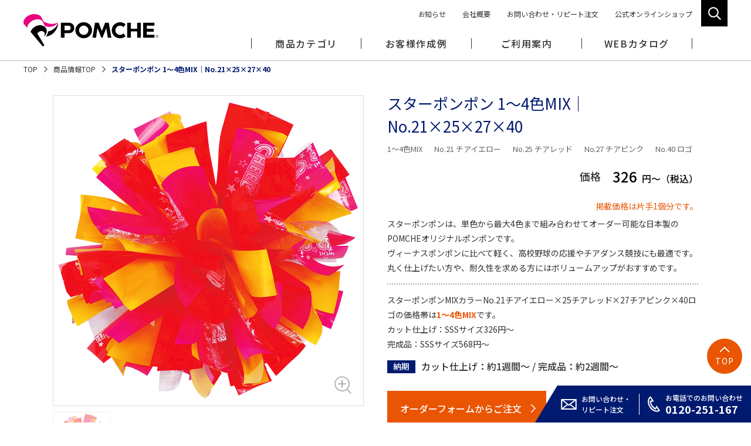

--- FILE ---
content_type: text/html; charset=UTF-8
request_url: https://www.pompon.co.jp/item/pompon21x25x27x40/
body_size: 6855
content:
<!DOCTYPE html>
<html lang="ja">
<head>
<meta charset="utf-8">
<meta http-equiv="X-UA-Compatible" content="IE=Edge">
<meta name="viewport" content="width=device-width">
<meta name="format-detection" content="telephone=no">
<meta name="description" content="カット仕上げなら低価格＆短納期！高校野球応援からチア競技にもおすすめの日本製スターポンポン（1～4色MIX）No.21チアイエロー×25チアレッド×27チアピンク×40ロゴ"><title>スターポンポン 1～4色MIX｜No.21×25×27×40｜商品詳細｜POMCHE ポムシェ</title>
<meta property="og:locale" content="ja_JP">
<meta property="og:title" content="スターポンポン 1～4色MIX｜No.21×25×27×40｜商品詳細｜POMCHE ポムシェ">
<meta property="og:type" content="article">
<meta property="og:description" content="カット仕上げなら低価格＆短納期！高校野球応援からチア競技にもおすすめの日本製スターポンポン（1～4色MIX）No.21チアイエロー×25チアレッド×27チアピンク×40ロゴ"><meta property="og:url" content="https://www.pompon.co.jp/item/pompon21x25x27x40/">
<meta property="og:image" content="https://www.pompon.co.jp/assets/img/common/ogp.png">
<meta property="og:site_name" content="POMCHE ポムシェ">
<meta property="twitter:card" content="summary_large_image">
<link rel="canonical" href="https://www.pompon.co.jp/item/pompon21x25x27x40/">
<link rel="alternate" hreflang="ja" href="https://www.pompon.co.jp/item/pompon21x25x27x40/">
<link rel="apple-touch-icon" href="/apple-touch-icon.png">
<link rel="icon" href="/favicon.ico">
<link rel="stylesheet" href="/assets/css/style.css">
<link rel="stylesheet" href="/assets/css/page/item.css">
<meta name='robots' content='max-image-preview:large' />
<link rel='dns-prefetch' href='//s.w.org' />
<link rel='stylesheet' id='wp-block-library-css'  href='https://www.pompon.co.jp/manage/wp-includes/css/dist/block-library/style.min.css' type='text/css' media='all' />
<link rel="https://api.w.org/" href="https://www.pompon.co.jp/wp-json/" /><link rel="alternate" type="application/json" href="https://www.pompon.co.jp/wp-json/wp/v2/item/1567" /><link rel="EditURI" type="application/rsd+xml" title="RSD" href="https://www.pompon.co.jp/manage/xmlrpc.php?rsd" />
<link rel="wlwmanifest" type="application/wlwmanifest+xml" href="https://www.pompon.co.jp/manage/wp-includes/wlwmanifest.xml" /> 
<link rel="canonical" href="https://www.pompon.co.jp/item/pompon21x25x27x40/" />
<link rel='shortlink' href='https://www.pompon.co.jp/?p=1567' />
<link rel="alternate" type="application/json+oembed" href="https://www.pompon.co.jp/wp-json/oembed/1.0/embed?url=https%3A%2F%2Fwww.pompon.co.jp%2Fitem%2Fpompon21x25x27x40%2F" />
<link rel="alternate" type="text/xml+oembed" href="https://www.pompon.co.jp/wp-json/oembed/1.0/embed?url=https%3A%2F%2Fwww.pompon.co.jp%2Fitem%2Fpompon21x25x27x40%2F&#038;format=xml" />
<!-- Global site tag (gtag.js) - Google Analytics -->
<script async src="https://www.googletagmanager.com/gtag/js?id=UA-23638842-1"></script>
<script>
  window.dataLayer = window.dataLayer || [];
  function gtag(){dataLayer.push(arguments);}
  gtag('js', new Date());
  gtag('config', 'UA-23638842-1');
</script>
</head>
<body>
<header class="l-header">
  <div class="l-header__inner">
        <div class="l-header__logo"><a href="/"><img src="/assets/img/common/logo.svg" alt="チアリーディング＆チアダンスのPOMCHE"></a></div>
        <div class="l-header__btn"><span></span></div>
    <div class="l-header__search-btn"></div>
    <div class="l-header__search">
      <form id="form" action="https://www.pompon.co.jp" method="get">
  <div class="l-header__search-item">
    <input name="s" type="text" placeholder="キーワードで探す">
    <button type="submit">検索</button>
    <div class="l-header__search-close">閉じる<span>×</span></div>
  </div>
</form>
    </div><!-- /.l-header__search -->
    <nav class="l-header__nav">
      <ul class="l-header__main">
        <li class="l-header__main-item">
          <span class="l-header__main-menu">商品カテゴリ</span>
          <div class="l-header__main-sub">
            <ul class="l-header__main-sub-inner l-header__product">
              <li class="l-header__product-item">
                <ul class="l-header__product-list">
                  <li class="l-header__product-parent">
                    <span class="l-header__product-parent-btn"><a href="/pompon/">ポンポン</a></span>
                    <ul class="l-header__product-child">
                      <li class="l-header__product-child-item pc-none"><a href="/pompon/">ポンポンTOP</a></li>
                      <li class="l-header__product-child-item"><a href="/pompon/star/">スターポンポン</a></li>
                      <li class="l-header__product-child-item"><a href="/pompon/venus/">ヴィーナスポンポン</a></li>
                      <li class="l-header__product-child-item"><a href="/pompon/ace/">エースポンポン</a></li>
                      <li class="l-header__product-child-item"><a href="/item/other-pompon/">その他</a></li>
                      <li class="l-header__product-btn"><a href="/item/pompon/">商品写真から探す</a></li>
                    </ul>
                  </li>
                </ul>
                <ul class="l-header__product-list">
                  <li class="l-header__product-parent">
                    <span class="l-header__product-parent-btn"><a href="/uniform-dance/">ユニフォーム＆ダンスウェア</a></span>
                    <ul class="l-header__product-child">
                      <li class="l-header__product-child-item pc-none"><a href="/uniform-dance/">ユニフォーム＆ダンスウェアTOP</a></li>
                      <li class="l-header__product-child-item"><a href="/uniform-dance/pomche-uniform/">POMCHE ユニフォーム</a></li>
                      <li class="l-header__product-child-item"><a href="/uniform-dance/uniche-uniform/">UNICHE ユニフォーム</a></li>
                      <li class="l-header__product-child-item"><a href="/uniform-dance/semiorder-uniform/">セミオーダーユニフォーム</a></li>
                      <li class="l-header__product-child-item"><a href="/uniform-dance/instock-uniform/">インストックユニフォーム</a></li>
                      <li class="l-header__product-child-item"><a href="/uniform-dance/pomche-dance/">POMCHE ダンスウェア</a></li>
                      <li class="l-header__product-child-item"><a href="/uniform-dance/uniche-dance/">UNICHE ダンスウェア</a></li>
                      <li class="l-header__product-child-item"><a href="/uniform-dance/sublimation-dance/">昇華ダンスウェア</a></li>
                      <li class="l-header__product-child-item"><a href="/uniform-dance/fullorder-uniform/">フルオーダー衣装</a></li>
                      <li class="l-header__product-child-item"><a href="/item/pomche-inner/">POMCHE インナー</a></li>
                      <li class="l-header__product-child-item"><a href="/item/uniche-inner/">UNICHE インナー</a></li>
                      <li class="l-header__product-btn"><a href="/item/uniform-dance/">商品写真から探す</a></li>
                    </ul>
                  </li>
                </ul>
              </li><!-- /.l-header__product-item -->
              <li class="l-header__product-item">
                <ul class="l-header__product-list">
                  <li class="l-header__product-parent">
                    <span class="l-header__product-parent-btn"><a href="/ribbon/">リボン</a></span>
                    <ul class="l-header__product-child">
                      <li class="l-header__product-child-item pc-none"><a href="/ribbon/">リボンTOP</a></li>
                      <li class="l-header__product-child-item"><a href="/ribbon/original-ribbon/">デザインリボン</a></li>
                      <li class="l-header__product-child-item"><a href="/ribbon/jewel-ribbon/">ジュエルリボン</a></li>
                      <li class="l-header__product-child-item"><a href="/ribbon/grosgrain-ribbon/">グログランリボン</a></li>
                      <li class="l-header__product-child-item"><a href="/item/satin-ribbon/">テープ・生地・サテンリボン</a></li>
                      <li class="l-header__product-child-item"><a href="/item/other-ribbon/">その他</a></li>
                      <li class="l-header__product-btn"><a href="/item/ribbon/">商品写真から探す</a></li>
                    </ul>
                  </li>
                </ul>
                <ul class="l-header__product-list">
                  <li class="l-header__product-parent">
                    <span class="l-header__product-parent-btn"><a href="/wear/">ウェア</a></span>
                    <ul class="l-header__product-child">
                      <li class="l-header__product-child-item pc-none"><a href="/wear/">ウェアTOP</a></li>
                      <li class="l-header__product-child-item"><a href="/wear/pomche-jersey/">POMCHE ジャージ</a></li>
                      <li class="l-header__product-child-item"><a href="/wear/uniche-jersey/">UNICHE ジャージ</a></li>
                      <li class="l-header__product-child-item"><a href="/wear/design-jersey/">デザインジャージ</a></li>
                      <li class="l-header__product-child-item"><a href="/wear/sublime-blouson/">ブルゾン・ウインドブレーカー</a></li>
                      <li class="l-header__product-child-item"><a href="/wear/tshirt/">Tシャツ</a></li>
                      <li class="l-header__product-child-item"><a href="/wear/shortpants/">短パン・スカッツ・レギンス</a></li>
                      <li class="l-header__product-child-item"><a href="/item/other-wear/">その他</a></li>
                      <li class="l-header__product-btn"><a href="/item/wear/">商品写真から探す</a></li>
                    </ul>
                  </li>
                </ul>
                <ul class="l-header__product-list">
                  <li class="l-header__product-parent">
                    <span class="l-header__product-parent-btn"><a href="/bag/">バッグ</a></span>
                    <ul class="l-header__product-child">
                      <li class="l-header__product-child-item pc-none"><a href="/bag/">バッグTOP</a></li>
                      <li class="l-header__product-btn"><a href="/item/bag/">商品写真から探す</a></li>
                    </ul>
                  </li>
                </ul>
              </li><!-- /.l-header__product-item -->
              <li class="l-header__product-item">
                <ul class="l-header__product-list">
                  <li class="l-header__product-parent">
                    <span class="l-header__product-parent-btn"><a href="/goods/">チームグッズ・記念品</a></span>
                    <ul class="l-header__product-child">
                      <li class="l-header__product-child-item pc-none"><a href="/goods/">チームグッズ・記念品TOP</a></li>
                      <li class="l-header__product-child-item"><a href="/item/mascot/">ぬいぐるみ・マスコット</a></li>
                      <li class="l-header__product-child-item"><a href="/item/unimascot/">お守り・ユニマスコット</a></li>
                      <li class="l-header__product-child-item"><a href="/item/button-badges/">缶バッジ</a></li>
                      <li class="l-header__product-child-item"><a href="/item/banner/">横断幕</a></li>
                      <li class="l-header__product-child-item"><a href="/item/other-goods/">その他</a></li>
                      <li class="l-header__product-btn"><a href="/item/goods/">商品写真から探す</a></li>
                    </ul>
                  </li>
                </ul>
                <ul class="l-header__product-list">
                  <li class="l-header__product-parent">
                    <span class="l-header__product-parent-btn"><a href="/rental/">レンタルユニフォーム</a></span>
                    <ul class="l-header__product-child">
                      <li class="l-header__product-child-item pc-none"><a href="/rental/">レンタルユニフォームTOP</a></li>
                      <li class="l-header__product-btn"><a href="/item/rental-uniform/">商品写真から探す</a></li>
                    </ul>
                  </li>
                </ul>
                <ul class="l-header__product-list">
                  <li class="l-header__product-parent">
                    <span class="l-header__product-parent-btn is-blank"><a href="https://store.shopping.yahoo.co.jp/pomche/" target="_blank">オンラインショップ</a></span>
                    <ul class="l-header__product-child">
                      <li class="l-header__product-child-item"><a href="https://store.shopping.yahoo.co.jp/pomche/b5a2aa51bcb.html" target="_blank">セールポンポン</a></li>
                      <li class="l-header__product-child-item"><a href="https://store.shopping.yahoo.co.jp/pomche/d52d55afa3a.html" target="_blank">ポンポン用グッズ</a></li>
                      <li class="l-header__product-child-item"><a href="https://store.shopping.yahoo.co.jp/pomche/bcb5b2a1aa5.html" target="_blank">ダンス用シューズ</a></li>
                      <li class="l-header__product-child-item"><a href="https://store.shopping.yahoo.co.jp/pomche/35afc0a5a52.html" target="_blank">ダンス用タイツ</a></li>
                      <li class="l-header__product-child-item"><a href="https://store.shopping.yahoo.co.jp/pomche/35ca5d5aa02.html" target="_blank">バッグ・バトンケース</a></li>
                      <li class="l-header__product-child-item"><a href="https://store.shopping.yahoo.co.jp/pomche/a5a6a5a8a5.html" target="_blank">ウェア類</a></li>
                      <li class="l-header__product-child-item"><a href="https://store.shopping.yahoo.co.jp/pomche/a5c1a5a2a5.html" target="_blank">雑貨・その他</a></li>
                    </ul>
                  </li>
                </ul>
              </li><!-- /.l-header__product-item -->
            </ul><!-- /.l-header__main-sub -->
          </div>
        </li>
        <li class="l-header__main-item">
          <a href="/cases/" class="l-header__main-menu">お客様作成例</a>
        </li>
        <li class="l-header__main-item sp-none">
          <span class="l-header__main-menu">ご利用案内</span>
          <div class="l-header__main-sub">
            <div class="l-header__main-sub-inner l-header__info">
              <ul class="l-header__info-list-01">
                <li><a href="/info/">POMCHE ご利用案内</a></li>
                <li><a href="/info/#cancel">ご注文の変更・キャンセルについて</a></li>
                <li><a href="/info/#odstFax">FAXご注文用紙PDF</a></li>
                <li><a href="/info/#payment">お支払い方法について</a></li>
                <li><a href="/info/#receipts">領収書について</a></li>
                <li><a href="/info/#shipping">送料について</a></li>
                <li><a href="/info/#calendar">営業日のご案内</a></li>
              </ul>
              <div class="l-header__info-box">
                <ul class="l-header__info-list-02 u-mb15">
                  <li><a href="/info/faq/">よくあるご質問</a></li>
                  <li><a href="/info/washing/">ユニフォームのお洗濯について</a></li>
                </ul>
                <p class="l-header__info-txt">オプション・加工のご案内</p>
                <ul class="l-header__info-list-02">
                  <li><a href="/info/silk-screen-printing/">シルクプリントについて</a></li>
                  <li><a href="/info/pomche-print/">POMCHE版プリント</a></li>
                  <li><a href="/info/embroidery/">マーク加工・刺繍</a></li>
                </ul>
              </div>
            </div>
          </div>
        </li>
        <li class="l-header__main-item">
          <a href="/#web-catalog" class="l-header__main-menu">WEBカタログ</a>
        </li>
      </ul><!-- /.l-header__main -->
      <ul class="l-header__sub-pc">
        <li><a href="/news/">お知らせ</a></li>
        <li><a href="/company/">会社概要</a></li>
        <li><a href="/contact/">お問い合わせ・リピート注文</a></li>
        <li><a href="https://store.shopping.yahoo.co.jp/pomche/" target="_blank">公式オンラインショップ</a></li>
      </ul>
      <div class="l-header__sub-sp">
        <ul class="l-header__sub-sp-list">
          <li><a href="/news/">お知らせ</a></li>
          <li><a href="/info/">ご利用案内</a></li>
          <li><a href="/info/faq/">よくあるご質問</a></li>
          <li><a href="/contact/">お問い合わせ・リピート注文</a></li>
        </ul>
        <ul class="l-header__sub-sp-list is-small is-border">
          <li><a href="/info/washing/">ユニフォームのお洗濯について</a></li>
          <li><a href="/info/embroidery/">マーク加工・刺繍について</a></li>
          <li><a href="/info/silk-screen-printing/">シルクプリントについて</a></li>
          <li><a href="/info/pomche-print/">POMCHE 版プリント</a></li>
        </ul>
        <ul class="l-header__sub-sp-list is-small">
          <li><a href="/company/">会社概要</a></li>
          <li><a href="/legal/">特定商取引法に基づく表記</a></li>
          <li><a href="/privacy/">プライバシーポリシー</a></li>
        </ul>
      </div>
    </nav>
  </div>
</header>

<div class="l-contents">
  <ul class="m-breadcrumb">
    <li><a href="/">TOP</a></li>
    <li><a href="/item/">商品情報TOP</a></li>
    <li>スターポンポン 1～4色MIX｜No.21×25×27×40</li>
  </ul>
</div>

<div class="l-contents-wrap">
  <section class="l-contents-inner u-pb0">
    <div class="row u-mb30">
            <div class="design-gallery col-12 col-md-6">
                <a href="https://www.pompon.co.jp/manage/wp-content/uploads/2021/07/21x25x27x40.jpg" class="design-gallery__main js-gallery-main">
          <!-- <img src="1568" alt=""> -->
          <img src="https://www.pompon.co.jp/manage/wp-content/uploads/2021/07/21x25x27x40.jpg" alt="">
        </a><!-- /.design-gallery__main -->
        <ul class="design-gallery__list">
        
                    <li class="design-gallery__item js-gallery-item"><img src="https://www.pompon.co.jp/manage/wp-content/uploads/2021/07/21x25x27x40.jpg" alt=""></li>
                </ul>
      </div><!-- /.design-gallery -->
    
      <div class="design-info col-12 col-md-6">
        <h1 class="design-info__name">スターポンポン 1～4色MIX｜No.21×25×27×40</h1>
              <ul class="design-info__num">
                  <li>1～4色MIX</li>
                  <li>No.21 チアイエロー</li>
                  <li>No.25 チアレッド</li>
                  <li>No.27 チアピンク</li>
                  <li>No.40 ロゴ</li>
                </ul>
              <dl class="design-info__price">
          <dt>価格</dt>
          <dd>326<span class="is-small">円～（税込）</span></dd>
        </dl>
              <div class="design-info__note-01">
          <p class="u-txt-orange u-txt-right u-mb5">掲載価格は片手1個分です。</p>スターポンポンは、単色から最大4色まで組み合わせてオーダー可能な日本製のPOMCHEオリジナルポンポンです。<br />
ヴィーナスポンポンに比べて軽く、高校野球の応援やチアダンス競技にも最適です。丸く仕上げたい方や、耐久性を求める方にはボリュームアップがおすすめです。         </div>
                    <div class="design-info__note-02">
          スターポンポンMIXカラーNo.21チアイエロー×25チアレッド×27チアピンク×40ロゴの価格帯は<span class="u-fw-bold u-txt-orange">1～4色MIX</span>です。<br />
カット仕上げ：SSSサイズ326円～<br />
完成品：SSSサイズ568円～        </div>
                    <dl class="m-list-02 u-mt15">
          <dt class="m-list-02__ttl">納期</dt>
          <dd class="m-list-02__txt">カット仕上げ：約1週間～ / 完成品：約2週間～</dd>
        </dl>
              <div class="u-mt30 u-sm-txt-center">
                                  <a href="https://www.secure-cloud.jp/sf/business/1488939012rwAVfClZ" target="_blank" class="m-btn-03">オーダーフォームからご注文</a>
                                          </div>
      </div><!-- /.design-info -->
    </div><!-- /.row -->

      <div class="design-free-area">
      <div class="row u-mb20">
<div class="col-12 col-md-6 u-mb10">
<h3 class="m-heading-08">1～4色MIX価格表</h3>
<table class="m-table-05 u-w100">
<caption class="m-table-caption-01">（片手分1個あたり / 税込）</caption>
<thead>
<tr>
<th>サイズ（直径）</th>
<th>カット仕上げ</th>
<th>完成品</th>
</tr>
</thead>
<tbody>
<tr>
<th>SSS<span>（約25cm）</span></th>
<td>326円</td>
<td>568円</td>
</tr>
<tr>
<th>SS<span>（約30cm）</span></th>
<td>435円</td>
<td>762円</td>
</tr>
<tr>
<th>S<span>（約35cm）</span></th>
<td>653円</td>
<td>1,089円</td>
</tr>
<tr>
<th>M<span>（約40cm）</span></th>
<td>762円</td>
<td>1,306円</td>
</tr>
<tr>
<th>L<span>（約43cm）</span></th>
<td>980円</td>
<td>1,633円</td>
</tr>
<tr>
<th>LL<span>（約45cm）</span></th>
<td>1,197円</td>
<td>1,960円</td>
</tr>
</tbody>
</table>
</div>
<div class="col-12 col-md-6 u-mb10">
<h3 class="m-heading-08">1～4色MIX ボリュームアップ価格表</h3>
<table class="m-table-05 u-w100">
<caption class="m-table-caption-01">（片手分1個あたり / 税込）</caption>
<thead>
<tr>
<th>サイズ</th>
<th>カット仕上げ</th>
<th>完成品</th>
</tr>
</thead>
<tbody>
<tr>
<th>SSS幅SS巻</th>
<td>375円</td>
<td>701円</td>
</tr>
<tr>
<th>SS幅S巻</th>
<td>544円</td>
<td>980円</td>
</tr>
<tr>
<th>S幅M巻</th>
<td>713円</td>
<td>1,246円</td>
</tr>
<tr>
<th>M幅L巻</th>
<td>895円</td>
<td>1,524円</td>
</tr>
<tr>
<th>L幅LL巻</th>
<td>1,113円</td>
<td>1,851円</td>
</tr>
</tbody>
</table>
</div>
</div>
<h2 class="m-heading-05">カラーを選ぶ</h2>
<p class="u-mb15">最大4色まで選んでMIXが可能です。 ◆のカラーは在庫限りで販売終了となります。</p>
<div class="m-box-color u-mb20">
<div class="m-box-color__item">
<h3 class="m-box-color__ttl">スターフィルム</h3>
<div class="m-box-scroll" data-simplebar data-simplebar-auto-hide="false">
<div class="m-box-scroll__inner"><img src="/assets/img/pompon/star/img_color_01.jpg" alt="スターフィルムカラー一覧"></div>
</div>
</div>
<div class="m-box-color__item">
<h3 class="m-box-color__ttl">チアフィルム</h3>
<div class="m-box-scroll" data-simplebar data-simplebar-auto-hide="false">
<div class="m-box-scroll__inner"><img src="/assets/img/pompon/star/img_color_02.jpg" alt="チアフィルムカラー一覧"></div>
</div>
</div>
<div class="m-box-color__item">
<h3 class="m-box-color__ttl">ネオンフィルム<span class="is-txt">明るい蛍光カラー。チアフィルムよりも透け感があります。</span></h3>
<p><img src="/assets/img/pompon/star/img_color_03.jpg" alt="">
</div>
<div class="m-box-color__item">
<h3 class="m-box-color__ttl u-txt-orange">スペシャルフィルム<span class="is-txt u-txt-black">スペシャルフィルムをMIXする割合で、ポンポンの価格が変動します。</span></h3>
<div class="m-box-scroll" data-simplebar data-simplebar-auto-hide="false">
<div class="m-box-scroll__inner"><img src="/assets/img/pompon/star/img_color_04.jpg" alt="スペシャルフィルムカラー一覧"></div>
</div>
</div>
</div>
    </div><!-- /.design-free-area-01 -->
        <div class="design-free-area m-box-02 u-mt35">
      <ul>
<li>ご覧のディスプレイや環境により、現物と色が異なる場合がございます。</li>
<li>価格は1個分（片手分）となります。別途送料がかかります。</li>
<li>サイズを大きくしたり、スペシャルフィルムの種類を多くMIXすると価格が変動します。</li>
<li><span class="u-fw-bold">カット仕上げ</span>約1週間～ / <span class="u-fw-bold">完成品</span>約2週間～の納期となります。<br />100個以上のご注文 または 繁忙期については、通常より製造にお時間をいただく場合がございますので余裕をもってご注文下さい。</li>
<li>オーダーメイド商品につき、返品・交換はできません。あらかじめご了承ください。</li>
</ul>
    </div><!-- /.m-box-02 -->
  
    <div class="u-txt-center u-mt35">
                  <a href="https://www.secure-cloud.jp/sf/business/1488939012rwAVfClZ" target="_blank" class="m-btn-03">オーダーフォームからご注文</a>
                      </div>

    </div><!-- /.l-contents-inner -->
</div><!-- /.l-contents-wrap -->

<div class="l-contact">
  <div class="l-contact__inner l-contents">
    <h2 class="l-contact__ttl">お問い合わせ</h2>
    <p class="u-txt-center">新規デザイン依頼、お見積り、サイズサンプル貸し出しなどお気軽にお問い合わせください。</p>
    <div class="l-contact__box">
      <div class="l-contact__item">
        <h3 class="l-contact__item-ttl">お電話でのお問い合わせ</h3>
        <a href="tel:0120-251-167" class="l-contact__tel">0120-251-167</a>
        <p class="l-contact__item-txt">［月ー金］9:00～18:00　<span class="u-pc-fz10">※2024年2月1日より変更</span><br>［定休日］土日祝</p>
      </div>
      <div class="l-contact__item">
        <h3 class="l-contact__item-ttl">FAXでのお問い合わせ</h3>
        <p class="l-contact__fax">075-823-6501</p>
        <p class="l-contact__item-txt">FAXでもご注文やお問い合わせに対応いたします。<br>24時間受信可能です。</p>
      </div>
      <div class="l-contact__item">
        <h3 class="l-contact__item-ttl">メールでのお問い合わせ</h3>
        <a href="m&#97;i&#108;t&#111;:&#107;&#111;&#119;&#97;&#114;s&#64;&#112;&#111;&#109;&#112;&#111;&#110;.&#99;o.&#106;&#112;" class="l-contact__mail">&#107;&#111;&#119;&#97;&#114;s&#64;&#112;&#111;&#109;&#112;&#111;&#110;.&#99;o.&#106;&#112;</a>
        <p class="l-contact__item-txt">3営業日以上経過しても、当社から連絡のない場合は<br class="sp-none">お手数ですがお電話にてお問い合わせください。</p>
      </div>
    </div>
    <div class="u-txt-right u-sm-txt-center">
      <a href="/contact/" class="l-contact__btn">お問い合わせ・リピートのご注文はこちら</a>
    </div>
  </div>
</div><!-- /.l-contact -->
<footer class="l-footer">
  <div class="l-footer__sidenav">
    <div class="l-footer__pagetop"><a href="#">TOP</a></div>
    <ul class="l-footer__sidenav-list">
      <li class="l-footer__sidenav-list-item is-contact">
        <a href="/contact/"><span class="txt">お問い合わせ・<br>リピート注文</span></a>
      </li>
      <li class="l-footer__sidenav-list-item is-tel">
        <a href="tel:0120-251-167"><span class="txt">お電話でのお問い合わせ</span><span class="tel">0120-251-167</span></a>
      </li>
    </ul>
  </div>
  <div class="l-footer__contents l-contents">
    <div class="l-footer__company">
      <p class="u-fw-bold">晃和株式会社　KOWA.CO.,LTD</p>
      <p class="u-mb20 u-sm-mb10">〒602-8354<br>京都府京都市上京区西東町381番地</p>
      <p><a href="tel:0120-251-167" class="l-footer__company-tel">0120-251-167</a></p>
      <p><a href="tel:075-823-6500">TEL.075-823-6500（代）</a></p>
      <p>FAX.075-823-6501</p>
    </div>
    <nav class="l-footer__nav">
      <ul class="l-footer__nav-list">
        <li class="l-footer__nav-item"><a href="/company/">会社概要</a></li>
        <li class="l-footer__nav-item"><a href="/info/">ご利用案内</a></li>
        <li class="l-footer__nav-item"><a href="/info/faq/">よくあるご質問</a></li>
        <li class="l-footer__nav-item"><a href="/legal/">特定商取引法に基づく表記</a></li>
        <li class="l-footer__nav-item"><a href="/privacy/">プライバシーポリシー</a></li>
      </ul>
    </nav>
    <div class="l-footer__link">
      <a href="https://store.shopping.yahoo.co.jp/pomche/" target="_blank" class="l-footer__btn u-mb6 u-sm-mb6">POMCHE オンラインショップ</a>
      <a href="/contact/" class="l-footer__btn">お問い合わせ</a>
      <ul class="l-footer__link-sns">
        <li><a href="https://www.youtube.com/channel/UCJ9ZPeo2w7m7NYEsYi-Asbw" target="_blank"><img src="/assets/img/common/icon/icon_youtube.svg" alt=""></a></li>
        <li><a href="https://www.facebook.com/pomchecheer/" target="_blank"><img src="/assets/img/common/icon/icon_facebook.svg" alt=""></a></li>
        <li><a href="https://twitter.com/pomchecheer/" target="_blank"><img src="/assets/img/common/icon/icon_twitter.svg" alt=""></a></li>
        <li><a href="https://www.instagram.com/pomchecheer/" target="_blank"><img src="/assets/img/common/icon/icon_instagram.svg" alt=""></a></li>
      </ul>
    </div>
  </div>
  <div class="l-footer__copy"><small>Copyright&copy; KOWA co,ltd. All Rights Reserved.</small></div>
</footer>

<script src="/assets/js/jquery.js"></script>
<script src="/assets/js/jquery.matchHeight.js"></script>
<script src="/assets/js/jquery.colorbox-min.js"></script>
<script src="/assets/js/simplebar.js"></script>
<script src="/assets/js/common.js"></script>
<script src="/assets/js/item.js"></script>

<script type='text/javascript' src='https://www.pompon.co.jp/manage/wp-includes/js/wp-embed.min.js' id='wp-embed-js'></script>
</body>
</html>


--- FILE ---
content_type: image/svg+xml
request_url: https://www.pompon.co.jp/assets/img/common/icon/icon_mail_white.svg
body_size: 151
content:
<svg xmlns="http://www.w3.org/2000/svg" viewBox="0 0 27.27 18.56"><path d="M27.27,18.56V0H0V18.56ZM2,2.84l8.31,6.44L2,15.72Zm9.91,7.68L13.6,11.8l1.78-1.28,7.88,6.1H4ZM17,9.28l8.31-6.44V15.72Zm6.28-7.34L13.64,9.4,4,1.94Z" fill="#fff" fill-rule="evenodd"/></svg>

--- FILE ---
content_type: image/svg+xml
request_url: https://www.pompon.co.jp/assets/img/common/icon/icon_zoom-in.svg
body_size: 465
content:
<svg xmlns="http://www.w3.org/2000/svg" viewBox="0 0 49.38 50.95"><defs><style>.cls-1{fill:#b5b5b5;}</style></defs><g id="レイヤー_2" data-name="レイヤー 2"><g id="レイヤー_1-2" data-name="レイヤー 1"><polygon class="cls-1" points="24.23 11.26 20.21 11.26 20.21 20.27 11.6 20.27 11.6 24.11 20.21 24.11 20.21 33.18 24.23 33.18 24.23 24.11 32.84 24.11 32.84 20.27 24.23 20.27 24.23 11.26"/><path class="cls-1" d="M49.38,48.48l-11-11a22.11,22.11,0,1,0-2.6,2.36L46.91,51ZM22.22,40.94A18.72,18.72,0,1,1,40.94,22.22,18.74,18.74,0,0,1,22.22,40.94Z"/></g></g></svg>